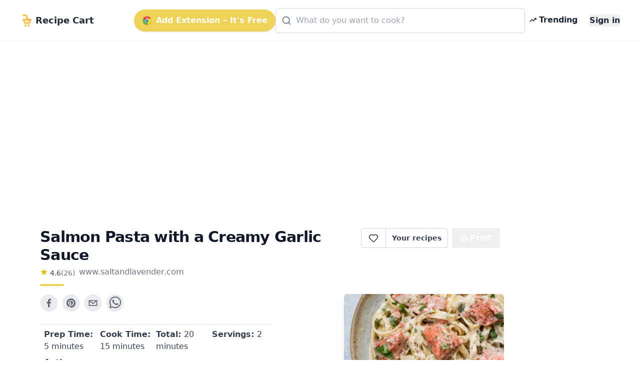

--- FILE ---
content_type: text/html; charset=utf-8
request_url: https://www.google.com/recaptcha/api2/aframe
body_size: 267
content:
<!DOCTYPE HTML><html><head><meta http-equiv="content-type" content="text/html; charset=UTF-8"></head><body><script nonce="7uCBeXNuhb8s6FM7RhqlRw">/** Anti-fraud and anti-abuse applications only. See google.com/recaptcha */ try{var clients={'sodar':'https://pagead2.googlesyndication.com/pagead/sodar?'};window.addEventListener("message",function(a){try{if(a.source===window.parent){var b=JSON.parse(a.data);var c=clients[b['id']];if(c){var d=document.createElement('img');d.src=c+b['params']+'&rc='+(localStorage.getItem("rc::a")?sessionStorage.getItem("rc::b"):"");window.document.body.appendChild(d);sessionStorage.setItem("rc::e",parseInt(sessionStorage.getItem("rc::e")||0)+1);localStorage.setItem("rc::h",'1769041282022');}}}catch(b){}});window.parent.postMessage("_grecaptcha_ready", "*");}catch(b){}</script></body></html>